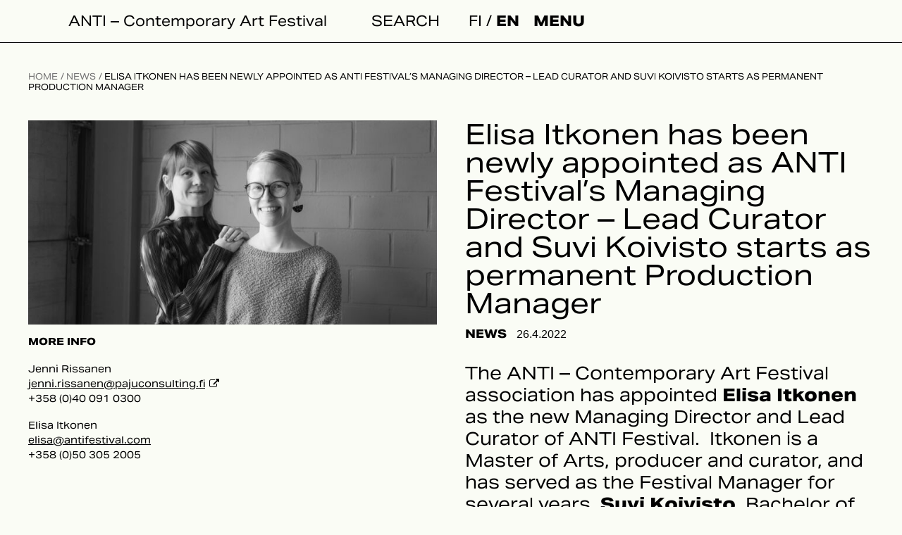

--- FILE ---
content_type: text/html; charset=UTF-8
request_url: https://antifestival.com/en/elisa-itkonen-has-been-newly-appointed-as-anti-festivals-managing-director-lead-curator-and-suvi-koivisto-starts-as-permanent-production-manager/
body_size: 10814
content:
<!doctype html><html lang="en-GB" prefix="og: http://ogp.me/ns# fb: http://ogp.me/ns/fb#"><head><meta charset="UTF-8"><meta name="viewport" content="width=device-width, initial-scale=1"><link rel="profile" href="https://gmpg.org/xfn/11"><title>Elisa Itkonen has been newly appointed as ANTI  Festival’s Managing Director – Lead Curator and Suvi Koivisto starts as  permanent Production Manager &#8211; ANTI – Contemporary Art Festival</title><meta name='robots' content='max-image-preview:large' /><link rel="alternate" href="https://antifestival.com/elisa-itkonen-valittu-anti-festivaalin-toiminnanjohtajaksi-ja-johtavaksi-kuraattoriksi-suvi-koivisto-vakinaistettu-tuotantopaallikoksi/" hreflang="fi" /><link rel="alternate" href="https://antifestival.com/en/elisa-itkonen-has-been-newly-appointed-as-anti-festivals-managing-director-lead-curator-and-suvi-koivisto-starts-as-permanent-production-manager/" hreflang="en" /><link rel="alternate" type="application/rss+xml" title="ANTI – Contemporary Art Festival &raquo; Feed" href="https://antifestival.com/en/feed/" /><link rel="alternate" type="application/rss+xml" title="ANTI – Contemporary Art Festival &raquo; Comments Feed" href="https://antifestival.com/en/comments/feed/" /><link rel="alternate" title="oEmbed (JSON)" type="application/json+oembed" href="https://antifestival.com/wp-json/oembed/1.0/embed?url=https%3A%2F%2Fantifestival.com%2Fen%2Felisa-itkonen-has-been-newly-appointed-as-anti-festivals-managing-director-lead-curator-and-suvi-koivisto-starts-as-permanent-production-manager%2F&#038;lang=en" /><link rel="alternate" title="oEmbed (XML)" type="text/xml+oembed" href="https://antifestival.com/wp-json/oembed/1.0/embed?url=https%3A%2F%2Fantifestival.com%2Fen%2Felisa-itkonen-has-been-newly-appointed-as-anti-festivals-managing-director-lead-curator-and-suvi-koivisto-starts-as-permanent-production-manager%2F&#038;format=xml&#038;lang=en" /><style id='wp-img-auto-sizes-contain-inline-css'>img:is([sizes=auto i],[sizes^="auto," i]){contain-intrinsic-size:3000px 1500px}
/*# sourceURL=wp-img-auto-sizes-contain-inline-css */</style><style id='wp-emoji-styles-inline-css'>img.wp-smiley, img.emoji {
		display: inline !important;
		border: none !important;
		box-shadow: none !important;
		height: 1em !important;
		width: 1em !important;
		margin: 0 0.07em !important;
		vertical-align: -0.1em !important;
		background: none !important;
		padding: 0 !important;
	}
/*# sourceURL=wp-emoji-styles-inline-css */</style><style id='wp-block-library-inline-css'>:root{--wp-block-synced-color:#7a00df;--wp-block-synced-color--rgb:122,0,223;--wp-bound-block-color:var(--wp-block-synced-color);--wp-editor-canvas-background:#ddd;--wp-admin-theme-color:#007cba;--wp-admin-theme-color--rgb:0,124,186;--wp-admin-theme-color-darker-10:#006ba1;--wp-admin-theme-color-darker-10--rgb:0,107,160.5;--wp-admin-theme-color-darker-20:#005a87;--wp-admin-theme-color-darker-20--rgb:0,90,135;--wp-admin-border-width-focus:2px}@media (min-resolution:192dpi){:root{--wp-admin-border-width-focus:1.5px}}.wp-element-button{cursor:pointer}:root .has-very-light-gray-background-color{background-color:#eee}:root .has-very-dark-gray-background-color{background-color:#313131}:root .has-very-light-gray-color{color:#eee}:root .has-very-dark-gray-color{color:#313131}:root .has-vivid-green-cyan-to-vivid-cyan-blue-gradient-background{background:linear-gradient(135deg,#00d084,#0693e3)}:root .has-purple-crush-gradient-background{background:linear-gradient(135deg,#34e2e4,#4721fb 50%,#ab1dfe)}:root .has-hazy-dawn-gradient-background{background:linear-gradient(135deg,#faaca8,#dad0ec)}:root .has-subdued-olive-gradient-background{background:linear-gradient(135deg,#fafae1,#67a671)}:root .has-atomic-cream-gradient-background{background:linear-gradient(135deg,#fdd79a,#004a59)}:root .has-nightshade-gradient-background{background:linear-gradient(135deg,#330968,#31cdcf)}:root .has-midnight-gradient-background{background:linear-gradient(135deg,#020381,#2874fc)}:root{--wp--preset--font-size--normal:16px;--wp--preset--font-size--huge:42px}.has-regular-font-size{font-size:1em}.has-larger-font-size{font-size:2.625em}.has-normal-font-size{font-size:var(--wp--preset--font-size--normal)}.has-huge-font-size{font-size:var(--wp--preset--font-size--huge)}.has-text-align-center{text-align:center}.has-text-align-left{text-align:left}.has-text-align-right{text-align:right}.has-fit-text{white-space:nowrap!important}#end-resizable-editor-section{display:none}.aligncenter{clear:both}.items-justified-left{justify-content:flex-start}.items-justified-center{justify-content:center}.items-justified-right{justify-content:flex-end}.items-justified-space-between{justify-content:space-between}.screen-reader-text{border:0;clip-path:inset(50%);height:1px;margin:-1px;overflow:hidden;padding:0;position:absolute;width:1px;word-wrap:normal!important}.screen-reader-text:focus{background-color:#ddd;clip-path:none;color:#444;display:block;font-size:1em;height:auto;left:5px;line-height:normal;padding:15px 23px 14px;text-decoration:none;top:5px;width:auto;z-index:100000}html :where(.has-border-color){border-style:solid}html :where([style*=border-top-color]){border-top-style:solid}html :where([style*=border-right-color]){border-right-style:solid}html :where([style*=border-bottom-color]){border-bottom-style:solid}html :where([style*=border-left-color]){border-left-style:solid}html :where([style*=border-width]){border-style:solid}html :where([style*=border-top-width]){border-top-style:solid}html :where([style*=border-right-width]){border-right-style:solid}html :where([style*=border-bottom-width]){border-bottom-style:solid}html :where([style*=border-left-width]){border-left-style:solid}html :where(img[class*=wp-image-]){height:auto;max-width:100%}:where(figure){margin:0 0 1em}html :where(.is-position-sticky){--wp-admin--admin-bar--position-offset:var(--wp-admin--admin-bar--height,0px)}@media screen and (max-width:600px){html :where(.is-position-sticky){--wp-admin--admin-bar--position-offset:0px}}

/*# sourceURL=wp-block-library-inline-css */</style><style id='wp-block-paragraph-inline-css'>.is-small-text{font-size:.875em}.is-regular-text{font-size:1em}.is-large-text{font-size:2.25em}.is-larger-text{font-size:3em}.has-drop-cap:not(:focus):first-letter{float:left;font-size:8.4em;font-style:normal;font-weight:100;line-height:.68;margin:.05em .1em 0 0;text-transform:uppercase}body.rtl .has-drop-cap:not(:focus):first-letter{float:none;margin-left:.1em}p.has-drop-cap.has-background{overflow:hidden}:root :where(p.has-background){padding:1.25em 2.375em}:where(p.has-text-color:not(.has-link-color)) a{color:inherit}p.has-text-align-left[style*="writing-mode:vertical-lr"],p.has-text-align-right[style*="writing-mode:vertical-rl"]{rotate:180deg}
/*# sourceURL=https://antifestival.com/wp-includes/blocks/paragraph/style.min.css */</style><style id='global-styles-inline-css'>:root{--wp--preset--aspect-ratio--square: 1;--wp--preset--aspect-ratio--4-3: 4/3;--wp--preset--aspect-ratio--3-4: 3/4;--wp--preset--aspect-ratio--3-2: 3/2;--wp--preset--aspect-ratio--2-3: 2/3;--wp--preset--aspect-ratio--16-9: 16/9;--wp--preset--aspect-ratio--9-16: 9/16;--wp--preset--color--black: #000000;--wp--preset--color--cyan-bluish-gray: #abb8c3;--wp--preset--color--white: #ffffff;--wp--preset--color--pale-pink: #f78da7;--wp--preset--color--vivid-red: #cf2e2e;--wp--preset--color--luminous-vivid-orange: #ff6900;--wp--preset--color--luminous-vivid-amber: #fcb900;--wp--preset--color--light-green-cyan: #7bdcb5;--wp--preset--color--vivid-green-cyan: #00d084;--wp--preset--color--pale-cyan-blue: #8ed1fc;--wp--preset--color--vivid-cyan-blue: #0693e3;--wp--preset--color--vivid-purple: #9b51e0;--wp--preset--gradient--vivid-cyan-blue-to-vivid-purple: linear-gradient(135deg,rgb(6,147,227) 0%,rgb(155,81,224) 100%);--wp--preset--gradient--light-green-cyan-to-vivid-green-cyan: linear-gradient(135deg,rgb(122,220,180) 0%,rgb(0,208,130) 100%);--wp--preset--gradient--luminous-vivid-amber-to-luminous-vivid-orange: linear-gradient(135deg,rgb(252,185,0) 0%,rgb(255,105,0) 100%);--wp--preset--gradient--luminous-vivid-orange-to-vivid-red: linear-gradient(135deg,rgb(255,105,0) 0%,rgb(207,46,46) 100%);--wp--preset--gradient--very-light-gray-to-cyan-bluish-gray: linear-gradient(135deg,rgb(238,238,238) 0%,rgb(169,184,195) 100%);--wp--preset--gradient--cool-to-warm-spectrum: linear-gradient(135deg,rgb(74,234,220) 0%,rgb(151,120,209) 20%,rgb(207,42,186) 40%,rgb(238,44,130) 60%,rgb(251,105,98) 80%,rgb(254,248,76) 100%);--wp--preset--gradient--blush-light-purple: linear-gradient(135deg,rgb(255,206,236) 0%,rgb(152,150,240) 100%);--wp--preset--gradient--blush-bordeaux: linear-gradient(135deg,rgb(254,205,165) 0%,rgb(254,45,45) 50%,rgb(107,0,62) 100%);--wp--preset--gradient--luminous-dusk: linear-gradient(135deg,rgb(255,203,112) 0%,rgb(199,81,192) 50%,rgb(65,88,208) 100%);--wp--preset--gradient--pale-ocean: linear-gradient(135deg,rgb(255,245,203) 0%,rgb(182,227,212) 50%,rgb(51,167,181) 100%);--wp--preset--gradient--electric-grass: linear-gradient(135deg,rgb(202,248,128) 0%,rgb(113,206,126) 100%);--wp--preset--gradient--midnight: linear-gradient(135deg,rgb(2,3,129) 0%,rgb(40,116,252) 100%);--wp--preset--font-size--small: 13px;--wp--preset--font-size--medium: 20px;--wp--preset--font-size--large: 36px;--wp--preset--font-size--x-large: 42px;--wp--preset--spacing--20: 0.44rem;--wp--preset--spacing--30: 0.67rem;--wp--preset--spacing--40: 1rem;--wp--preset--spacing--50: 1.5rem;--wp--preset--spacing--60: 2.25rem;--wp--preset--spacing--70: 3.38rem;--wp--preset--spacing--80: 5.06rem;--wp--preset--shadow--natural: 6px 6px 9px rgba(0, 0, 0, 0.2);--wp--preset--shadow--deep: 12px 12px 50px rgba(0, 0, 0, 0.4);--wp--preset--shadow--sharp: 6px 6px 0px rgba(0, 0, 0, 0.2);--wp--preset--shadow--outlined: 6px 6px 0px -3px rgb(255, 255, 255), 6px 6px rgb(0, 0, 0);--wp--preset--shadow--crisp: 6px 6px 0px rgb(0, 0, 0);}:where(.is-layout-flex){gap: 0.5em;}:where(.is-layout-grid){gap: 0.5em;}body .is-layout-flex{display: flex;}.is-layout-flex{flex-wrap: wrap;align-items: center;}.is-layout-flex > :is(*, div){margin: 0;}body .is-layout-grid{display: grid;}.is-layout-grid > :is(*, div){margin: 0;}:where(.wp-block-columns.is-layout-flex){gap: 2em;}:where(.wp-block-columns.is-layout-grid){gap: 2em;}:where(.wp-block-post-template.is-layout-flex){gap: 1.25em;}:where(.wp-block-post-template.is-layout-grid){gap: 1.25em;}.has-black-color{color: var(--wp--preset--color--black) !important;}.has-cyan-bluish-gray-color{color: var(--wp--preset--color--cyan-bluish-gray) !important;}.has-white-color{color: var(--wp--preset--color--white) !important;}.has-pale-pink-color{color: var(--wp--preset--color--pale-pink) !important;}.has-vivid-red-color{color: var(--wp--preset--color--vivid-red) !important;}.has-luminous-vivid-orange-color{color: var(--wp--preset--color--luminous-vivid-orange) !important;}.has-luminous-vivid-amber-color{color: var(--wp--preset--color--luminous-vivid-amber) !important;}.has-light-green-cyan-color{color: var(--wp--preset--color--light-green-cyan) !important;}.has-vivid-green-cyan-color{color: var(--wp--preset--color--vivid-green-cyan) !important;}.has-pale-cyan-blue-color{color: var(--wp--preset--color--pale-cyan-blue) !important;}.has-vivid-cyan-blue-color{color: var(--wp--preset--color--vivid-cyan-blue) !important;}.has-vivid-purple-color{color: var(--wp--preset--color--vivid-purple) !important;}.has-black-background-color{background-color: var(--wp--preset--color--black) !important;}.has-cyan-bluish-gray-background-color{background-color: var(--wp--preset--color--cyan-bluish-gray) !important;}.has-white-background-color{background-color: var(--wp--preset--color--white) !important;}.has-pale-pink-background-color{background-color: var(--wp--preset--color--pale-pink) !important;}.has-vivid-red-background-color{background-color: var(--wp--preset--color--vivid-red) !important;}.has-luminous-vivid-orange-background-color{background-color: var(--wp--preset--color--luminous-vivid-orange) !important;}.has-luminous-vivid-amber-background-color{background-color: var(--wp--preset--color--luminous-vivid-amber) !important;}.has-light-green-cyan-background-color{background-color: var(--wp--preset--color--light-green-cyan) !important;}.has-vivid-green-cyan-background-color{background-color: var(--wp--preset--color--vivid-green-cyan) !important;}.has-pale-cyan-blue-background-color{background-color: var(--wp--preset--color--pale-cyan-blue) !important;}.has-vivid-cyan-blue-background-color{background-color: var(--wp--preset--color--vivid-cyan-blue) !important;}.has-vivid-purple-background-color{background-color: var(--wp--preset--color--vivid-purple) !important;}.has-black-border-color{border-color: var(--wp--preset--color--black) !important;}.has-cyan-bluish-gray-border-color{border-color: var(--wp--preset--color--cyan-bluish-gray) !important;}.has-white-border-color{border-color: var(--wp--preset--color--white) !important;}.has-pale-pink-border-color{border-color: var(--wp--preset--color--pale-pink) !important;}.has-vivid-red-border-color{border-color: var(--wp--preset--color--vivid-red) !important;}.has-luminous-vivid-orange-border-color{border-color: var(--wp--preset--color--luminous-vivid-orange) !important;}.has-luminous-vivid-amber-border-color{border-color: var(--wp--preset--color--luminous-vivid-amber) !important;}.has-light-green-cyan-border-color{border-color: var(--wp--preset--color--light-green-cyan) !important;}.has-vivid-green-cyan-border-color{border-color: var(--wp--preset--color--vivid-green-cyan) !important;}.has-pale-cyan-blue-border-color{border-color: var(--wp--preset--color--pale-cyan-blue) !important;}.has-vivid-cyan-blue-border-color{border-color: var(--wp--preset--color--vivid-cyan-blue) !important;}.has-vivid-purple-border-color{border-color: var(--wp--preset--color--vivid-purple) !important;}.has-vivid-cyan-blue-to-vivid-purple-gradient-background{background: var(--wp--preset--gradient--vivid-cyan-blue-to-vivid-purple) !important;}.has-light-green-cyan-to-vivid-green-cyan-gradient-background{background: var(--wp--preset--gradient--light-green-cyan-to-vivid-green-cyan) !important;}.has-luminous-vivid-amber-to-luminous-vivid-orange-gradient-background{background: var(--wp--preset--gradient--luminous-vivid-amber-to-luminous-vivid-orange) !important;}.has-luminous-vivid-orange-to-vivid-red-gradient-background{background: var(--wp--preset--gradient--luminous-vivid-orange-to-vivid-red) !important;}.has-very-light-gray-to-cyan-bluish-gray-gradient-background{background: var(--wp--preset--gradient--very-light-gray-to-cyan-bluish-gray) !important;}.has-cool-to-warm-spectrum-gradient-background{background: var(--wp--preset--gradient--cool-to-warm-spectrum) !important;}.has-blush-light-purple-gradient-background{background: var(--wp--preset--gradient--blush-light-purple) !important;}.has-blush-bordeaux-gradient-background{background: var(--wp--preset--gradient--blush-bordeaux) !important;}.has-luminous-dusk-gradient-background{background: var(--wp--preset--gradient--luminous-dusk) !important;}.has-pale-ocean-gradient-background{background: var(--wp--preset--gradient--pale-ocean) !important;}.has-electric-grass-gradient-background{background: var(--wp--preset--gradient--electric-grass) !important;}.has-midnight-gradient-background{background: var(--wp--preset--gradient--midnight) !important;}.has-small-font-size{font-size: var(--wp--preset--font-size--small) !important;}.has-medium-font-size{font-size: var(--wp--preset--font-size--medium) !important;}.has-large-font-size{font-size: var(--wp--preset--font-size--large) !important;}.has-x-large-font-size{font-size: var(--wp--preset--font-size--x-large) !important;}
/*# sourceURL=global-styles-inline-css */</style><style id='classic-theme-styles-inline-css'>/*! This file is auto-generated */
.wp-block-button__link{color:#fff;background-color:#32373c;border-radius:9999px;box-shadow:none;text-decoration:none;padding:calc(.667em + 2px) calc(1.333em + 2px);font-size:1.125em}.wp-block-file__button{background:#32373c;color:#fff;text-decoration:none}
/*# sourceURL=/wp-includes/css/classic-themes.min.css */</style><link rel='stylesheet' id='anti-style-css' href='https://antifestival.com/wp-content/cache/autoptimize/css/autoptimize_single_89d33cb18c50296cb37301fbc621008b.css?ver=1.66' media='all' /><link rel='stylesheet' id='anti-icon-style-css' href='https://antifestival.com/wp-content/cache/autoptimize/css/autoptimize_single_35e5a1a348d05f44bf4fd126e2c1885e.css?ver=1.66' media='all' /><link rel="https://api.w.org/" href="https://antifestival.com/wp-json/" /><link rel="alternate" title="JSON" type="application/json" href="https://antifestival.com/wp-json/wp/v2/posts/1237" /><link rel="EditURI" type="application/rsd+xml" title="RSD" href="https://antifestival.com/xmlrpc.php?rsd" /><meta name="generator" content="WordPress 6.9" /><link rel="canonical" href="https://antifestival.com/en/elisa-itkonen-has-been-newly-appointed-as-anti-festivals-managing-director-lead-curator-and-suvi-koivisto-starts-as-permanent-production-manager/" /><link rel='shortlink' href='https://antifestival.com/?p=1237' /><link rel="icon" href="https://antifestival.com/wp-content/uploads/2022/08/cropped-anti_favicon-32x32.png" sizes="32x32" /><link rel="icon" href="https://antifestival.com/wp-content/uploads/2022/08/cropped-anti_favicon-192x192.png" sizes="192x192" /><link rel="apple-touch-icon" href="https://antifestival.com/wp-content/uploads/2022/08/cropped-anti_favicon-180x180.png" /><meta name="msapplication-TileImage" content="https://antifestival.com/wp-content/uploads/2022/08/cropped-anti_favicon-270x270.png" /><meta property="og:locale" content="en_GB"/><meta property="og:site_name" content="ANTI – Contemporary Art Festival"/><meta property="og:title" content="Elisa Itkonen has been newly appointed as ANTI Festival’s Managing Director – Lead Curator and Suvi Koivisto starts as permanent Production Manager"/><meta property="og:url" content="https://antifestival.com/en/elisa-itkonen-has-been-newly-appointed-as-anti-festivals-managing-director-lead-curator-and-suvi-koivisto-starts-as-permanent-production-manager/"/><meta property="og:type" content="article"/><meta property="og:description" content="– ANTI Festival is an international event, but at the same time, it is strongly attached to the city of Kuopio. The appointment of Itkonen, from Kuopio, as the festival’s Managing Director supports the association’s commitment to the city and its local communities. The association’s board has strong"/><meta property="og:image" content="https://antifestival.com/wp-content/uploads/2022/06/Antifestival-henkilosto-MV-print15-scaled.jpg"/><meta property="og:image:url" content="https://antifestival.com/wp-content/uploads/2022/06/Antifestival-henkilosto-MV-print15-scaled.jpg"/><meta property="og:image:secure_url" content="https://antifestival.com/wp-content/uploads/2022/06/Antifestival-henkilosto-MV-print15-scaled.jpg"/><meta property="article:published_time" content="2022-04-26T13:56:00+03:00"/><meta property="article:modified_time" content="2022-07-28T10:42:15+03:00" /><meta property="og:updated_time" content="2022-07-28T10:42:15+03:00" /><meta property="article:section" content="News"/><meta name="twitter:title" content="Elisa Itkonen has been newly appointed as ANTI Festival’s Managing Director – Lead Curator and Suvi Koivisto starts as permanent Production Manager"/><meta name="twitter:url" content="https://antifestival.com/en/elisa-itkonen-has-been-newly-appointed-as-anti-festivals-managing-director-lead-curator-and-suvi-koivisto-starts-as-permanent-production-manager/"/><meta name="twitter:description" content="– ANTI Festival is an international event, but at the same time, it is strongly attached to the city of Kuopio. The appointment of Itkonen, from Kuopio, as the festival’s Managing Director supports the association’s commitment to the city and its local communities. The association’s board has strong"/><meta name="twitter:image" content="https://antifestival.com/wp-content/uploads/2022/06/Antifestival-henkilosto-MV-print15-scaled.jpg"/><meta name="twitter:card" content="summary_large_image"/><link rel="canonical" href="https://antifestival.com/en/elisa-itkonen-has-been-newly-appointed-as-anti-festivals-managing-director-lead-curator-and-suvi-koivisto-starts-as-permanent-production-manager/"/><meta name="description" content="– ANTI Festival is an international event, but at the same time, it is strongly attached to the city of Kuopio. The appointment of Itkonen, from Kuopio, as the festival’s Managing Director supports the association’s commitment to the city and its local communities. The association’s board has strong"/><link rel='stylesheet' id='anti-ingressi-style-css' href='https://antifestival.com/wp-content/themes/anti/template-parts/blocks/ingressi.css?ver=1.66' media='all' /></head><body class="wp-singular post-template-default single single-post postid-1237 single-format-standard wp-theme-anti anti-scrolled-up single-category-news no-sidebar"><div id="page" class="site"> <a class="skip-link screen-reader-text" href="#primary">Hyppää sisältöön</a><header id="masthead" class="site-header anti-section"><div class="site-header-inner"><div class="site-branding anti-header-center"><p class="site-title site-title-desktop h3"><a title="To home page" href="https://antifestival.com/en/" rel="home">ANTI – Contemporary Art Festival</a></p><p class="site-title site-title-mobile"><a title="To home page" href="https://antifestival.com/en/" rel="home"><img src="https://antifestival.com/wp-content/themes/anti/img/logo.svg" alt="ANTI – Contemporary Art Festival"></a></p></div><div class="anti-header-right"><div class="search-container"><form role="search" method="get" class="search-form" action="https://antifestival.com/en/"> <label for="search-field-id"><span class="screen-reader-text">Search:</span></label> <input type="search" class="search-field" id="search-field-id"  placeholder="Search" value="" name="s"> <button type="submit" class="search-submit"><img src="https://antifestival.com/wp-content/themes/anti/img/search.svg" alt="Search"></button></form></div><nav class="lang-navigation"><ul><li class="lang-item lang-item-4 lang-item-fi lang-item-first"><a lang="fi" hreflang="fi" href="https://antifestival.com/elisa-itkonen-valittu-anti-festivaalin-toiminnanjohtajaksi-ja-johtavaksi-kuraattoriksi-suvi-koivisto-vakinaistettu-tuotantopaallikoksi/">fi</a></li><li class="lang-item lang-item-7 lang-item-en current-lang"><a lang="en-GB" hreflang="en-GB" href="https://antifestival.com/en/elisa-itkonen-has-been-newly-appointed-as-anti-festivals-managing-director-lead-curator-and-suvi-koivisto-starts-as-permanent-production-manager/" aria-current="true">en</a></li></ul></nav><nav id="site-navigation" class="main-navigation"> <button class="menu-toggle" aria-controls="primary-menu" aria-expanded="false">Menu</button><aside class="search-container search-container-mobile"><form role="search" method="get" class="search-form" action="https://antifestival.com/en/"> <label for="search-field-mobile-id"><span class="screen-reader-text">Search:</span></label> <input type="search" class="search-field" id="search-field-mobile-id"  placeholder="Search" value="" name="s"> <button type="submit" class="search-submit"><img src="https://antifestival.com/wp-content/themes/anti/img/search.svg" alt="Search"></button></form></aside><div class="menu-menu-en-container"><ul id="primary-menu" class="menu"><li id="menu-item-287" class="menu-item menu-item-type-custom menu-item-object-custom menu-item-has-children menu-item-287"><a>Festival</a><ul class="sub-menu"><li id="menu-item-5411" class="menu-item menu-item-type-custom menu-item-object-custom menu-item-5411"><a href="https://antifestival.com/en/programme/?programme_year=2025">Programme</a></li><li id="menu-item-7781" class="menu-item menu-item-type-post_type menu-item-object-page menu-item-7781"><a href="https://antifestival.com/en/daily-schedule/">Daily Schedule</a></li><li id="menu-item-7530" class="menu-item menu-item-type-post_type menu-item-object-page menu-item-7530"><a href="https://antifestival.com/en/book-your-seat/">Book Your Seat</a></li><li id="menu-item-7377" class="menu-item menu-item-type-post_type menu-item-object-page menu-item-7377"><a href="https://antifestival.com/en/professional-attendance/">Professional Attendance</a></li><li id="menu-item-4341" class="menu-item menu-item-type-post_type menu-item-object-page menu-item-4341"><a href="https://antifestival.com/en/visitor-info/">Visitor Info</a></li><li id="menu-item-2173" class="menu-item menu-item-type-post_type menu-item-object-page menu-item-2173"><a href="https://antifestival.com/en/accessibility/">Event Accessibility</a></li><li id="menu-item-4718" class="menu-item menu-item-type-post_type menu-item-object-page menu-item-4718"><a href="https://antifestival.com/en/safer-space/">Safer Space</a></li><li id="menu-item-292" class="menu-item menu-item-type-post_type menu-item-object-page menu-item-292"><a href="https://antifestival.com/en/event-archive/">Event Archive</a></li></ul></li><li id="menu-item-289" class="menu-item menu-item-type-custom menu-item-object-custom menu-item-has-children menu-item-289"><a>News</a><ul class="sub-menu"><li id="menu-item-288" class="menu-item menu-item-type-taxonomy menu-item-object-category current-post-ancestor current-menu-parent current-custom-parent menu-item-288"><a href="https://antifestival.com/en/category/news/">News</a></li><li id="menu-item-2867" class="menu-item menu-item-type-taxonomy menu-item-object-category menu-item-2867"><a href="https://antifestival.com/en/category/events/">Events</a></li><li id="menu-item-240" class="menu-item menu-item-type-taxonomy menu-item-object-category menu-item-240"><a href="https://antifestival.com/en/category/antizine-en/">ANTIZINE</a></li><li id="menu-item-245" class="menu-item menu-item-type-post_type menu-item-object-page menu-item-245"><a href="https://antifestival.com/en/mukaan-anti-tiimiin-2/">Join the ANTI Team</a></li></ul></li><li id="menu-item-299" class="menu-item menu-item-type-custom menu-item-object-custom menu-item-has-children menu-item-299"><a>Projects</a><ul class="sub-menu"><li id="menu-item-304" class="menu-item menu-item-type-post_type menu-item-object-page menu-item-304"><a href="https://antifestival.com/en/yhteistyo-2/">Partners and Collaboration</a></li><li id="menu-item-2098" class="menu-item menu-item-type-post_type menu-item-object-page menu-item-2098"><a href="https://antifestival.com/en/future-divercities/">Future DiverCities 2</a></li><li id="menu-item-248" class="menu-item menu-item-type-post_type menu-item-object-page menu-item-248"><a href="https://antifestival.com/en/international-prize-for-live-art/">Live Art Prize</a></li></ul></li><li id="menu-item-300" class="menu-item menu-item-type-custom menu-item-object-custom menu-item-has-children menu-item-300"><a>Info</a><ul class="sub-menu"><li id="menu-item-302" class="menu-item menu-item-type-post_type menu-item-object-page menu-item-302"><a href="https://antifestival.com/en/about-anti/">About ANTI</a></li><li id="menu-item-250" class="menu-item menu-item-type-post_type menu-item-object-page menu-item-250"><a href="https://antifestival.com/en/about-anti/contact/">Contact</a></li><li id="menu-item-4342" class="menu-item menu-item-type-post_type menu-item-object-page menu-item-4342"><a href="https://antifestival.com/en/media/">Media</a></li><li id="menu-item-6894" class="menu-item menu-item-type-post_type menu-item-object-page menu-item-6894"><a href="https://antifestival.com/en/about-anti/mission-statement/">Mission Statement</a></li><li id="menu-item-303" class="menu-item menu-item-type-post_type menu-item-object-page menu-item-303"><a href="https://antifestival.com/en/about-anti/vastuullisuus-2/">Responsibility</a></li></ul></li><li id="menu-item-1948-fi" class="lang-item lang-item-4 lang-item-fi lang-item-first menu-item menu-item-type-custom menu-item-object-custom menu-item-1948-fi"><a href="https://antifestival.com/elisa-itkonen-valittu-anti-festivaalin-toiminnanjohtajaksi-ja-johtavaksi-kuraattoriksi-suvi-koivisto-vakinaistettu-tuotantopaallikoksi/" hreflang="fi" lang="fi">FI</a></li><li id="menu-item-1948-en" class="lang-item lang-item-7 lang-item-en current-lang menu-item menu-item-type-custom menu-item-object-custom menu-item-1948-en"><a href="https://antifestival.com/en/elisa-itkonen-has-been-newly-appointed-as-anti-festivals-managing-director-lead-curator-and-suvi-koivisto-starts-as-permanent-production-manager/" hreflang="en-GB" lang="en-GB">EN</a></li></ul></div></nav></div></div></header><main id="primary" class="site-main"><div class="anti-section"><div class="anti-section-inner"><div class="anti-breadcrumbs" typeof="BreadcrumbList" vocab="https://schema.org/"><div class="anti-breadcrumbs" typeof="BreadcrumbList" vocab="https://schema.org/"> <a href="https://antifestival.com/en" rel="nofollow">Home</a><span>/</span><a href="https://antifestival.com/en/category/news/" rel="category tag">News</a><span>/</span><a class="current_page_item" href="https://antifestival.com/en/elisa-itkonen-has-been-newly-appointed-as-anti-festivals-managing-director-lead-curator-and-suvi-koivisto-starts-as-permanent-production-manager/" aria-current="page">Elisa Itkonen has been newly appointed as ANTI  Festival’s Managing Director – Lead Curator and Suvi Koivisto starts as  permanent Production Manager</a></div></div><article id="post-1237" class="post-1237 post type-post status-publish format-standard has-post-thumbnail hentry category-news"><div class="entry-content"><aside><div class="post-thumbnail   "> <img width="699" height="466" src="https://antifestival.com/wp-content/uploads/2022/06/Antifestival-henkilosto-MV-print15-699x466.jpg" class="attachment-large size-large wp-post-image" alt="Elisa Itkonen and Suvi Koivisto smiling and looking at the camera. Itkonen leaning on Koivisto&#039;s shoulder." decoding="async" fetchpriority="high" srcset="https://antifestival.com/wp-content/uploads/2022/06/Antifestival-henkilosto-MV-print15-699x466.jpg 699w, https://antifestival.com/wp-content/uploads/2022/06/Antifestival-henkilosto-MV-print15-300x200.jpg 300w, https://antifestival.com/wp-content/uploads/2022/06/Antifestival-henkilosto-MV-print15-768x512.jpg 768w, https://antifestival.com/wp-content/uploads/2022/06/Antifestival-henkilosto-MV-print15-1536x1025.jpg 1536w, https://antifestival.com/wp-content/uploads/2022/06/Antifestival-henkilosto-MV-print15-2048x1366.jpg 2048w, https://antifestival.com/wp-content/uploads/2022/06/Antifestival-henkilosto-MV-print15-1024x683.jpg 1024w" sizes="(max-width: 699px) 100vw, 699px" /></div><div class="anti-aside-other-content"><p><strong>MORE INFO<br /> </strong></p><p>Jenni Rissanen<br /> <a href="mailto:jenni.rissanen@pajuconsulting.fi">jenni.rissanen@pajuconsulting.fi</a><br /> +358 (0)40 091 0300</p><p>Elisa Itkonen<br /> <a href="mailto:elisa@antifestival.com">elisa@antifestival.com</a><br /> +358 (0)50 305 2005</p></div></aside><div class="entry-content-inner"><header class="entry-header"><h1 class="entry-main-title entry-title">Elisa Itkonen has been newly appointed as ANTI  Festival’s Managing Director – Lead Curator and Suvi Koivisto starts as  permanent Production Manager</h1><div class="entry-meta"> <span class="cat-links">News</span><span class="posted-on"><time class="entry-date published" datetime="2022-04-26T13:56:00+03:00">26.4.2022</time><time class="updated" datetime="2022-07-28T10:42:15+03:00">28.7.2022</time></span></div></header><div id="anti-ingressi-block_62e23d4b2969b" class="anti-ingressi"><p>The ANTI – Contemporary Art Festival association has appointed <strong>Elisa Itkonen</strong> as the new Managing Director and Lead Curator of ANTI Festival.  Itkonen is a Master of Arts, producer and curator, and has served as the Festival Manager for several years. <strong>Suvi Koivisto</strong>, Bachelor of Culture and Arts (Cultural Manager)<strong>,</strong> starts as the festival’s permanent Production Manager. Koivisto has been working as Producer for the festival since 2019 under a fixed-term contract.</p></div><p>– ANTI Festival is an international event, but at the same time, it is strongly attached to the city of Kuopio. The appointment of Itkonen, from Kuopio, as the festival’s Managing Director supports the association’s commitment to the city and its local communities. The association’s board has strong trust in the abilities of both Itkonen and Koivisto, who has been appointed as the Production Manager, to continue and further develop the activities, says <strong>Jenni Rissanen</strong>, the chair of the association, on the appointments.</p><p>Itkonen and Koivisto started in their new roles on 25 April. The association that manages ANTI Festival has been undergoing a period of transition, as the association’s founder and long-term Artistic Director and Senior Manager, <strong>Johanna Tuukkanen</strong>, moved onto a new role as the City of Oulu’s Head of Cultural Services in October last year (<a href="https://antifestival.com/en/artistic-director-senior-manager-johanna-tuukkanen-to-move-on-after-20-years/">link to press release</a>). <strong>Gregg Whelan</strong> also stepped down from his role as the Co-Artistic Director of ANTI Festival in October as planned.</p><p>– The two long-term directors of ANTI Festival leave us with a platform built on a financially sustainable basis and a clear artistic concept that nevertheless enables us to keep creating new things, Itkonen comments.</p><p>A dialogue between local and international experts as well as within the ANTI team will guide the content and development of ANTI Festival in the future.</p><p>– We are currently in the process of assembling an international group of advisers and will later form a curators’ working group. ANTI Festival has always used a dialogical approach when it comes to its production team, and the other members of the renewed ANTI team, Suvi Koivisto, <strong>Alli Mattila</strong> and <strong>Sanna Ritvanen,</strong> are important discussion partners in my efforts to develop ANTI, Itkonen explains.</p><p>Communications Coordinator Mattila and Project Coordinator Ritvanen were recruited into the ANTI team earlier this year.</p><p>– Last year, we celebrated the 20th anniversary of ANTI Festival. The festival’s 21st year will bring on many changes. The outstanding competence of the ANTI team is one of the pillars for continuing the festival’s operations. Indeed, I am thrilled that Elisa Itkonen is willing to take the lead and steer ANTI towards the future, Rissanen rejoices.</p><div class="anti-aside-mobile"><aside><div class="post-thumbnail   "> <img width="699" height="466" src="https://antifestival.com/wp-content/uploads/2022/06/Antifestival-henkilosto-MV-print15-699x466.jpg" class="attachment-large size-large wp-post-image" alt="Elisa Itkonen and Suvi Koivisto smiling and looking at the camera. Itkonen leaning on Koivisto&#039;s shoulder." decoding="async" srcset="https://antifestival.com/wp-content/uploads/2022/06/Antifestival-henkilosto-MV-print15-699x466.jpg 699w, https://antifestival.com/wp-content/uploads/2022/06/Antifestival-henkilosto-MV-print15-300x200.jpg 300w, https://antifestival.com/wp-content/uploads/2022/06/Antifestival-henkilosto-MV-print15-768x512.jpg 768w, https://antifestival.com/wp-content/uploads/2022/06/Antifestival-henkilosto-MV-print15-1536x1025.jpg 1536w, https://antifestival.com/wp-content/uploads/2022/06/Antifestival-henkilosto-MV-print15-2048x1366.jpg 2048w, https://antifestival.com/wp-content/uploads/2022/06/Antifestival-henkilosto-MV-print15-1024x683.jpg 1024w" sizes="(max-width: 699px) 100vw, 699px" /></div><div class="anti-aside-other-content"><p><strong>MORE INFO<br /> </strong></p><p>Jenni Rissanen<br /> <a href="mailto:jenni.rissanen@pajuconsulting.fi">jenni.rissanen@pajuconsulting.fi</a><br /> +358 (0)40 091 0300</p><p>Elisa Itkonen<br /> <a href="mailto:elisa@antifestival.com">elisa@antifestival.com</a><br /> +358 (0)50 305 2005</p></div></aside></div><footer class="entry-footer"> <span>Article photo</span>:<br>Elisa Itkonen ja Suvi Koivisto. Photo: Akseli Muraja.</footer></div></div></article></div></div></main><footer id="colophon" class="site-footer"><div class="site-footer-inner"><nav class="footer-navigation"><div class="menu-footer-en-container"><ul id="menu-footer-en" class="menu"><li id="menu-item-305" class="menu-item menu-item-type-post_type menu-item-object-page menu-item-305"><a href="https://antifestival.com/en/subscribe/">Newsletter</a></li><li id="menu-item-306" class="menu-item menu-item-type-post_type menu-item-object-page menu-item-306"><a href="https://antifestival.com/en/media/">Media</a></li><li id="menu-item-307" class="menu-item menu-item-type-custom menu-item-object-custom menu-item-307"><a href="https://www.facebook.com/antifestivalkuopio">Facebook</a></li><li id="menu-item-308" class="menu-item menu-item-type-custom menu-item-object-custom menu-item-308"><a href="https://www.instagram.com/antifestival">Instagram</a></li><li id="menu-item-6624" class="menu-item menu-item-type-custom menu-item-object-custom menu-item-6624"><a href="https://vimeo.com/antifestival">Vimeo</a></li></ul></div></nav><div class="site-info"><section id="text-4" class="widget widget_text"><div class="textwidget"><p>ANTI &#8211; Contemporary Art Festival, Kauppakatu 45 (Kauppakeskus Apaja)<br /> 70110 Kuopio, Finland</p><p>Business ID: 1944814-7</p><p><a href="https://antifestival.com/en/about-anti/contact/">Contact.</a></p></div></section></div><div class="site-logo"> <img src="https://antifestival.com/wp-content/themes/anti/img/logo_white.svg" alt="ANTI – Contemporary Art Festival logo"></div></div></footer></div> <script type="speculationrules">{"prefetch":[{"source":"document","where":{"and":[{"href_matches":"/*"},{"not":{"href_matches":["/wp-*.php","/wp-admin/*","/wp-content/uploads/*","/wp-content/*","/wp-content/plugins/*","/wp-content/themes/anti/*","/*\\?(.+)"]}},{"not":{"selector_matches":"a[rel~=\"nofollow\"]"}},{"not":{"selector_matches":".no-prefetch, .no-prefetch a"}}]},"eagerness":"conservative"}]}</script> <script defer src="https://antifestival.com/wp-content/cache/autoptimize/js/autoptimize_single_fcd78e03a5a1457779bb4ca5b414f4ba.js?ver=1.66" id="anti-navigation-js"></script> <script defer id="wp-statistics-tracker-js-extra" src="[data-uri]"></script> <script defer src="https://antifestival.com/wp-content/cache/autoptimize/js/autoptimize_single_0b050265900235acf7f4a1b156a0fd86.js?ver=14.16" id="wp-statistics-tracker-js"></script> <script id="wp-emoji-settings" type="application/json">{"baseUrl":"https://s.w.org/images/core/emoji/17.0.2/72x72/","ext":".png","svgUrl":"https://s.w.org/images/core/emoji/17.0.2/svg/","svgExt":".svg","source":{"concatemoji":"https://antifestival.com/wp-includes/js/wp-emoji-release.min.js?ver=6.9"}}</script> <script type="module">/*! This file is auto-generated */
const a=JSON.parse(document.getElementById("wp-emoji-settings").textContent),o=(window._wpemojiSettings=a,"wpEmojiSettingsSupports"),s=["flag","emoji"];function i(e){try{var t={supportTests:e,timestamp:(new Date).valueOf()};sessionStorage.setItem(o,JSON.stringify(t))}catch(e){}}function c(e,t,n){e.clearRect(0,0,e.canvas.width,e.canvas.height),e.fillText(t,0,0);t=new Uint32Array(e.getImageData(0,0,e.canvas.width,e.canvas.height).data);e.clearRect(0,0,e.canvas.width,e.canvas.height),e.fillText(n,0,0);const a=new Uint32Array(e.getImageData(0,0,e.canvas.width,e.canvas.height).data);return t.every((e,t)=>e===a[t])}function p(e,t){e.clearRect(0,0,e.canvas.width,e.canvas.height),e.fillText(t,0,0);var n=e.getImageData(16,16,1,1);for(let e=0;e<n.data.length;e++)if(0!==n.data[e])return!1;return!0}function u(e,t,n,a){switch(t){case"flag":return n(e,"\ud83c\udff3\ufe0f\u200d\u26a7\ufe0f","\ud83c\udff3\ufe0f\u200b\u26a7\ufe0f")?!1:!n(e,"\ud83c\udde8\ud83c\uddf6","\ud83c\udde8\u200b\ud83c\uddf6")&&!n(e,"\ud83c\udff4\udb40\udc67\udb40\udc62\udb40\udc65\udb40\udc6e\udb40\udc67\udb40\udc7f","\ud83c\udff4\u200b\udb40\udc67\u200b\udb40\udc62\u200b\udb40\udc65\u200b\udb40\udc6e\u200b\udb40\udc67\u200b\udb40\udc7f");case"emoji":return!a(e,"\ud83e\u1fac8")}return!1}function f(e,t,n,a){let r;const o=(r="undefined"!=typeof WorkerGlobalScope&&self instanceof WorkerGlobalScope?new OffscreenCanvas(300,150):document.createElement("canvas")).getContext("2d",{willReadFrequently:!0}),s=(o.textBaseline="top",o.font="600 32px Arial",{});return e.forEach(e=>{s[e]=t(o,e,n,a)}),s}function r(e){var t=document.createElement("script");t.src=e,t.defer=!0,document.head.appendChild(t)}a.supports={everything:!0,everythingExceptFlag:!0},new Promise(t=>{let n=function(){try{var e=JSON.parse(sessionStorage.getItem(o));if("object"==typeof e&&"number"==typeof e.timestamp&&(new Date).valueOf()<e.timestamp+604800&&"object"==typeof e.supportTests)return e.supportTests}catch(e){}return null}();if(!n){if("undefined"!=typeof Worker&&"undefined"!=typeof OffscreenCanvas&&"undefined"!=typeof URL&&URL.createObjectURL&&"undefined"!=typeof Blob)try{var e="postMessage("+f.toString()+"("+[JSON.stringify(s),u.toString(),c.toString(),p.toString()].join(",")+"));",a=new Blob([e],{type:"text/javascript"});const r=new Worker(URL.createObjectURL(a),{name:"wpTestEmojiSupports"});return void(r.onmessage=e=>{i(n=e.data),r.terminate(),t(n)})}catch(e){}i(n=f(s,u,c,p))}t(n)}).then(e=>{for(const n in e)a.supports[n]=e[n],a.supports.everything=a.supports.everything&&a.supports[n],"flag"!==n&&(a.supports.everythingExceptFlag=a.supports.everythingExceptFlag&&a.supports[n]);var t;a.supports.everythingExceptFlag=a.supports.everythingExceptFlag&&!a.supports.flag,a.supports.everything||((t=a.source||{}).concatemoji?r(t.concatemoji):t.wpemoji&&t.twemoji&&(r(t.twemoji),r(t.wpemoji)))});
//# sourceURL=https://antifestival.com/wp-includes/js/wp-emoji-loader.min.js</script> </body></html>

--- FILE ---
content_type: text/css
request_url: https://antifestival.com/wp-content/cache/autoptimize/css/autoptimize_single_89d33cb18c50296cb37301fbc621008b.css?ver=1.66
body_size: 6174
content:
/*!
Theme Name: ANTI
Theme URI: http://underscores.me/
Author: Underscores.me
Author URI: http://underscores.me/
Description: Description
Version: 1.66
Tested up to: 5.4
Requires PHP: 5.6
License: GNU General Public License v2 or later
License URI: LICENSE
Text Domain: anti
Tags: custom-background, custom-logo, custom-menu, featured-images, threaded-comments, translation-ready

This theme, like WordPress, is licensed under the GPL.
Use it to make something cool, have fun, and share what you've learned.

anti is based on Underscores https://underscores.me/, (C) 2012-2020 Automattic, Inc.
Underscores is distributed under the terms of the GNU GPL v2 or later.

Normalizing styles have been helped along thanks to the fine work of
Nicolas Gallagher and Jonathan Neal https://necolas.github.io/normalize.css/
*/
/*! normalize.css v8.0.1 | MIT License | github.com/necolas/normalize.css */
html{line-height:1.15;-webkit-text-size-adjust:100%}body{margin:0}main{display:block}h1{font-size:2em;margin:.67em 0}hr{box-sizing:content-box;height:0;overflow:visible}pre{font-family:monospace,monospace;font-size:1em}a{background-color:transparent}abbr[title]{border-bottom:none;text-decoration:underline;text-decoration:underline dotted}b,strong{font-weight:bolder}code,kbd,samp{font-family:monospace,monospace;font-size:1em}small{font-size:80%}sub,sup{font-size:75%;line-height:0;position:relative;vertical-align:baseline}sub{bottom:-.25em}sup{top:-.5em}img{border-style:none}button,input,optgroup,select,textarea{font-family:inherit;font-size:100%;line-height:1.15;margin:0}button,input{overflow:visible}button,select{text-transform:none}button,[type=button],[type=reset],[type=submit]{-webkit-appearance:button}button::-moz-focus-inner,[type=button]::-moz-focus-inner,[type=reset]::-moz-focus-inner,[type=submit]::-moz-focus-inner{border-style:none;padding:0}button:-moz-focusring,[type=button]:-moz-focusring,[type=reset]:-moz-focusring,[type=submit]:-moz-focusring{outline:1px dotted ButtonText}fieldset{padding:.35em .75em .625em}legend{box-sizing:border-box;color:inherit;display:table;max-width:100%;padding:0;white-space:normal}progress{vertical-align:baseline}textarea{overflow:auto}[type=checkbox],[type=radio]{box-sizing:border-box;padding:0}[type=number]::-webkit-inner-spin-button,[type=number]::-webkit-outer-spin-button{height:auto}[type=search]{-webkit-appearance:textfield;outline-offset:-2px}[type=search]::-webkit-search-decoration{-webkit-appearance:none}::-webkit-file-upload-button{-webkit-appearance:button;font:inherit}details{display:block}summary{display:list-item}template{display:none}[hidden]{display:none}*,*:before,*:after{box-sizing:inherit}html{box-sizing:border-box}@font-face{font-family:'AktivGroteskEx';src:url(//antifestival.com/wp-content/themes/anti/fonts/AktivGroteskEx_W_Rg.woff2) format('woff2'),url(//antifestival.com/wp-content/themes/anti/fonts/AktivGroteskEx_W_Rg.woff) format('woff');font-weight:500;font-display:swap;font-style:normal}@font-face{font-family:'AktivGroteskEx';src:url(//antifestival.com/wp-content/themes/anti/fonts/AktivGroteskEx_WCorp_XBd.woff2) format('woff2'),url(//antifestival.com/wp-content/themes/anti/fonts/AktivGroteskEx_WCorp_XBd.woff) format('woff');font-weight:800;font-display:swap}:root{--font-family-p:Arial,Helvetica,serif;--font-family-display:"AktivGroteskEx",serif;--content-wide-width:1440px;--content-medium-width:1140px;--content-narrow-width:694px;--page-margin:40px;--header-height:60px;--cat-margin:70px;--color-white:#fafcf5;--color-white-footer:#fafcf5;--color-black:#000;--color-grey:#737373;--color-brown:#b88853;--font-size-h1:4rem;--line-height-h1:calc(6/6.0);--font-size-h2:3rem;--line-height-h2:calc(5/4.0);--font-size-h2-tapahtuma:2.4rem;--line-height-h2-tapahtuma:calc(3.6/2.4);--font-size-h3:2rem;--line-height-h3:calc(4/3.0);--font-size-menu:2rem;--line-height-menu:normal;--font-size-p:1.8rem;--line-height-p:calc(2.7/1.8);--font-size-footer:1.2rem;--line-height-footer:normal;--font-size-breadcrumb:1.2rem;--line-height-breadcrumb:normal;--font-size-aside:1.4rem;--line-height-aside:calc(2.4/1.6);--font-size-cat:1.6rem;--line-height-cat:calc(2.4/1.6);--font-size-artist:2.4rem;--line-height-artist:calc(2.4/1.6);--font-size-ingressi:2.5rem;--line-height-ingressi:calc(5/4.0)}:root .single-category-antizine{--color-white:#fcd4c0;--color-grey:#424242}@media screen and (max-width:768px){:root{--page-margin:30px;--header-height:60px;--cat-margin:50px;--font-size-h1:3rem;--font-size-h2:2rem;--font-size-h2-tapahtuma:1.6rem;--font-size-h3:2rem;--font-size-menu:2rem;--font-size-p:1.6rem;--font-size-cat:1.4rem;--font-size-aside:1.3rem;--font-size-artist:1.8rem;--font-size-ingressi:1.8rem;--font-size-breadcrumb:1rem}}@media screen and (max-width:440px){:root{--font-size-h3:1.8rem;--font-size-menu:1.8rem}}@media screen and (max-width:350px){:root{--font-size-menu:1.6rem}}html{font-size:62.5%;scroll-behavior:smooth}body,input,select,optgroup,textarea{color:var(--color-black);font-family:var(--font-family-p);font-size:var(--font-size-p);line-height:var(--line-height-p);font-weight:400}h3,.h3,h4,.h4,h5,.h5 h6,.h6{font-family:var(--font-family-p);font-weight:400}.anti-country,.anti-yhteystieto strong,ul.anti-day-menu,aside h3,cite,blockquote,ul.anti_archive-cats,figcaption,.entry-footer,.anti-ingressi,.site-title,.anti-breadcrumbs,.home .entry-content-inner,body:not(.home) aside,.site-footer,h1,.h1,h2,.h2,h3,.h3,nav,input[type=search]::placeholder,.anti-event-dates .anti-date,.anti-event-place,.entry-header .anti-ticket{font-family:var(--font-family-display);font-weight:500}.anti-event-dates h3,.anti-tag,.entry-artist,.single-tapahtuma h1,.anti-aikataulu h3,.post-type-archive-tapahtuma h2.entry-title,ul.anti_archive-cats li.current-cat a,.current-lang a,.archive-main-title,h4,.h4,.cat-links,aside h2,.site-description,.menu-toggle,.anti-event-place h2{font-family:var(--font-family-display);font-weight:800}.anti-event-dates h3,.anti-tag,.entry-artist,.single-tapahtuma h1,.anti-country,.anti-aikataulu h3,.post-type-archive-tapahtuma h2.entry-title,.archive-main-title,ul.anti_archive-cats,.anti-breadcrumbs,h4,.h4,.cat-links,aside h2,aside h3,.site-description,nav,.menu-toggle,input[type=search]::placeholder,.anti-event-place h2{text-transform:uppercase}.anti-event-dates h3{text-transform:none;margin:0}.anti-tag{color:var(--color-brown)}nav .sub-menu{text-transform:none}h1,h2,h3,h4,h5,h6{clear:both;word-break:break-word}.site-title.site-title-mobile,.h1,h1{font-size:var(--font-size-h1);line-height:var(--line-height-h1)}.anti-yhteystieto strong,.single-tapahtuma h1,h2.archive-main-title,.home .entry-content-inner,.h2,h2{font-size:var(--font-size-h2);line-height:var(--line-height-h2)}.anti-ingressi{font-size:var(--font-size-ingressi);line-height:var(--line-height-ingressi)}.anti-tag,.anti-aikataulu h3,.anti-event-dates h3,.post-type-archive-tapahtuma h2.entry-title{font-size:var(--font-size-h2-tapahtuma);line-height:var(--line-height-h2-tapahtuma)}body.home aside,blockquote p,nav .nav-menu>li>a,.h3,h3{font-size:var(--font-size-h3);line-height:var(--line-height-h3)}h4,.h4,aside h2,aside h3,.anti-event-place h2{font-size:var(--font-size-cat);line-height:var(--line-height-cat)}p{margin-bottom:1.25em}.anti-breadcrumbs{font-size:var(--font-size-breadcrumb);line-height:var(--line-height-breadcrumb)}.entry-artist,.entry-date,.cat-links{font-size:var(--font-size-cat);line-height:var(--line-height-cat)}ul.anti_archive-cats{font-size:var(--font-size-cat);line-height:var(--line-height-cat)}.anti-ticket,.anti-date,.anti-artist{font-size:var(--font-size-menu);line-height:var(--line-height-menu)}cite,aside .anti-ticket,aside .anti-date,aside .anti-artist,.anti-event-dates .anti-date{font-size:var(--font-size-aside);line-height:var(--line-height-aside)}.site-footer p,.site-footer nav{font-size:var(--font-size-footer);line-height:var(--line-height-footer)}figcaption,.entry-footer,aside,.anti-event-place,.entry-header .anti-ticket{font-size:var(--font-size-aside);line-height:var(--line-height-aside)}.anti-country{font-size:var(--font-size-cat);line-height:var(--line-height-cat)}aside{margin-bottom:var(--page-margin)}.anti-aside-mobile aside{margin-bottom:0}.search-container,input[type=search],.site-description,input[type=search]::placeholder,nav{font-size:var(--font-size-menu);line-height:var(--line-height-menu)}input[type=search]{padding-top:0;padding-bottom:0}::placeholder{color:var(--color-black)}.entry-content ::placeholder{color:var(--color-grey)}dfn,em,i{font-style:italic}blockquote{margin:var(--page-margin) 0;border-top:solid 1px var(--color-black);border-bottom:solid 1px var(--color-black);padding:1em var(--cat-margin) 1em 0}blockquote>*:first-child{margin-top:0}cite{font-style:normal;text-transform:uppercase}blockquote cite{margin-top:-1em;display:block}address{margin:0 0 1.5em}pre{background:#eee;font-family:"Courier 10 Pitch",courier,monospace;line-height:1.6;margin-bottom:1.6em;max-width:100%;overflow:auto;padding:1.6em}code,kbd,tt,var{font-family:monaco,consolas,"Andale Mono","DejaVu Sans Mono",monospace}abbr,acronym{border-bottom:1px dotted #666;cursor:help}mark,ins{background:#fff9c0;text-decoration:none}big{font-size:125%}body{background:var(--color-white);overflow-wrap:break-word}hr{background-color:var(--color-black);border:0;height:1px;margin:1.5em 0}ul,ol{margin:0 0 1.5em;padding:0 0 0 1em}ul{list-style:disc}ol{list-style:decimal}li>ul,li>ol{margin-bottom:0;margin-left:1.5em}dt{font-weight:700}dd{margin:0 1.5em 1.5em}embed,iframe,object{max-width:100%}img{height:auto;max-width:100%}figure{margin:1em 0}table{margin:0 0 1.5em;width:100%}a{color:var(--color-black);text-underline-offset:2px;text-decoration-thickness:1px}a:hover,a:focus,a:active{color:var(--color-grey)}a:focus{outline:thin dotted}a:hover,a:active{outline:0}.anti-aikataulu .entry-header a,ul.anti_archive-cats a,.anti-breadcrumbs a,.anti-archive a,nav:not(.posts-navigation) a,.site-title a{text-decoration:none}ul.anti_archive-cats a,.anti-breadcrumbs,.anti-breadcrumbs a{color:var(--color-grey)}a.current_page_item,ul.anti_archive-cats li.current-cat a{color:var(--color-black)}.anti-breadcrumbs span{margin:0 .3em}nav a:hover,.site-title a:hover,.anti-breadcrumbs a:hover,.anti-archive a:hover h3{text-decoration:underline;text-underline-offset:2px;text-decoration-thickness:2px}nav.footer-navigation a:hover{text-decoration-thickness:1px}nav .nav-menu>li>a:hover{text-decoration:none;color:var(--color-black)}.anti-aikataulu a:hover h3,ul.anti_archive-cats a:hover,.anti-breadcrumbs a:hover,.anti-archive a:hover h2{text-decoration:underline;color:var(--color-grey)}.anti-breadcrumbs a.current_page_item:hover{color:var(--color-black)}.site-footer,.site-footer a{color:var(--color-white)}.anti-yhteystieto{margin-top:2em}.anti-yhteystieto .wp-block-media-text__media{padding-top:100%;position:relative}.anti-yhteystieto img{border-radius:100%;position:absolute;top:0;width:100%;height:100%;object-fit:cover;object-position:center}@media (max-width:600px){.anti-yhteystieto{max-width:350px;margin:1em auto}.anti-yhteystieto .wp-block-media-text__content{margin-top:.5em;text-align:center}}button,input[type=button],input[type=reset],input[type=submit]{border:none;background:var(--color-black);color:var(--color-white);line-height:1;padding:.6em 1em .4em;cursor:pointer}button.menu-toggle{border:none;border-radius:0;background-color:transparent;color:var(--color-black);line-height:inherit;padding:0;cursor:pointer}input[type=text],input[type=email],input[type=url],input[type=password],input[type=number],input[type=tel],input[type=range],input[type=date],input[type=month],input[type=week],input[type=time],input[type=datetime],input[type=datetime-local],input[type=color],textarea{background-color:transparent;color:var(--color-black);border:solid 1px var(--color-black);padding:3px;width:100%}input[type=search]{border:none;background-color:transparent}select{border:1px solid var(--color-black)}[type=checkbox],[type=radio]{margin-right:.5em}textarea{width:100%}.entry-content form{display:flex;flex-direction:column;gap:calc(var(--page-margin)/2);width:100%;max-width:500px;margin:0 0 1.5em}.site-main{padding-top:61px}.main-navigation.toggled>div>ul,.site-header-inner,.anti-section-inner,.site-footer-inner{max-width:calc(var(--content-wide-width) + 2*var(--page-margin) + 2px);padding:0 var(--page-margin);margin:0 auto}.anti-section-inner{padding-top:var(--page-margin);border-left:solid 1px var(--color-black);border-right:solid 1px var(--color-black);padding-bottom:var(--cat-margin)}@media screen and (max-width:1560px){.anti-section-inner{border-left:none;border-right:none}}section>h2,.anti-section-inner>*:first-child{margin-top:0}.anti-section{border-bottom:solid 1px var(--color-black)}section>h2,.anti-section-inner>h2{margin-bottom:calc(3*var(--page-margin)/4)}.site-title-mobile{display:none}.anti-aside-mobile{display:none}.site-header-inner{display:flex;justify-content:space-between;align-items:center;min-height:var(--header-height)}.site-header-inner p,.site-header-inner h1{margin:0}.anti-header-left{flex-basis:30%;flex-shrink:1}.anti-header-center{width:40%;flex-shrink:0}.anti-header-right{display:flex;justify-content:right;align-items:center;flex-basis:30%;flex-grow:2}.site-branding{text-align:center}.search-container{display:block;margin-right:0}.search-container-mobile{display:none}.search-container .search-field{text-align:right;vertical-align:unset}.search-container .search-field:not(:focus){cursor:pointer}.search-container,.lang-navigation,.main-navigation{margin-left:1em}.search-container{margin-left:0;min-width:125px}.site-search{margin-right:5px}.site-search img{width:20px;height:20px;display:inline;vertical-align:middle}button#searchbutton{background:0 0;width:auto;height:auto;padding:0;border-radius:0;box-shadow:none;border:none}button#searchbutton:focus{outline:1px dotted}.modal-overlay{display:none;position:fixed;z-index:1;left:0;top:0;height:100%;width:100%;overflow:auto;margin:0}.modal-overlay{margin:0;max-width:100%;background-color:var(--color-white);padding:60px;color:var(--color-black)}.modal-body form{margin:0 0 0 80px;width:calc(100% - 80px);display:flex;justify-content:space-between}.modal-body form label{flex-grow:1}.closebutton{height:40px;width:40px;position:absolute;left:60px;top:50px}.closebutton:hover{cursor:pointer;height:40px;width:40px}.modal-body .search-field{font-size:var(--font-size-ingressi);line-height:var(--line-height-ingressi);border-bottom:1px solid var(--color-black);width:calc(100% - 20px);padding:0;margin-top:0;line-height:1;color:var(--color-black)}button.search-submit{background:0 0;width:18px;height:18px;padding:0;border-radius:0;box-shadow:none;border:none;display:none;vertical-align:middle}.search-container .search-field:not(:placeholder-shown)+button.search-submit{display:inline-block}.search-submit img{width:18px}input[type=search]::-webkit-search-cancel-button{-webkit-appearance:none}.main-navigation{display:block}.footer-navigation ul,.lang-navigation ul,.main-navigation ul{list-style:none;margin:0;padding-left:0}.footer-navigation ul,.lang-navigation ul{display:flex}.lang-navigation-mobile{display:none}.footer-navigation ul{justify-content:space-between}.lang-navigation ul li+li:before{margin-left:.3em;content:'/';margin-right:.3em}.main-navigation ul.menu{display:none}.main-navigation li{position:relative}.main-navigation a{display:block;text-decoration:none}.site-header{position:fixed;top:0;width:100%;z-index:2;background-color:var(--color-white);transition:top .2s ease-in-out}body:not(.menu-toggled) .site-header{top:-61px}body.anti-scrolled-up:not(.menu-toggled) .site-header{top:0}body.admin-bar .site-header{margin-top:32px}.menu-toggle,.main-navigation.toggled ul{display:block}.main-navigation.toggled>div{position:absolute;z-index:2;width:100%;height:calc(100vh - var(--header-height));top:calc(100% + 1px);left:0;background-color:var(--color-white);display:flex;align-items:center}.main-navigation.toggled>div>ul{display:flex;justify-content:space-between}.main-navigation.toggled>div>ul>li{border-left:solid 2px var(--color-black);padding-left:30px;padding-right:30px;width:390px;max-width:100%}nav .nav-menu>li>a{margin-bottom:var(--page-margin)}nav .sub-menu li{margin-bottom:.5em}nav .sub-menu li:last-child{margin-bottom:1em}.site-main .comment-navigation,.site-main .posts-navigation,.site-main .post-navigation{margin:0 0 1.5em}.posts-navigation{margin-top:1.5em}.comment-navigation .nav-links,.posts-navigation .nav-links,.post-navigation .nav-links{display:flex}.comment-navigation .nav-previous,.posts-navigation .nav-previous,.post-navigation .nav-previous{flex:1 0 50%;order:2;text-align:end}.comment-navigation .nav-next,.posts-navigation .nav-next,.post-navigation .nav-next{flex:1 0 50%}.anti-section-inner .anti-breadcrumbs{margin-bottom:calc(var(--page-margin))}.site-footer{background-color:var(--color-black);text-align:center}.site-footer-inner{min-height:320px;display:flex;flex-direction:column;justify-content:center}.site-footer-inner>*+*{margin-top:30px}.site-footer-inner *:first-child{margin-top:0}.site-footer-inner *:last-child{margin-bottom:0}.site-footer-inner p{margin-bottom:30px}.site-footer-inner .site-logo{text-align:center}.site-footer-inner .site-logo img{width:60px}.main-navigation.toggled ul li.focus>ul{display:block;background-color:transparent}.toggle-submenu{position:absolute;right:var(--page-margin);top:calc(var(--page-margin)/2);padding:0;height:12px;width:12px;background:url(//antifestival.com/wp-content/themes/anti/img/right.svg) no-repeat center center transparent;border:none}.focus .toggle-submenu{background:url(//antifestival.com/wp-content/themes/anti/img/down.svg) no-repeat center center transparent}@media screen and (max-width:1444px){.search-container .search-field:not(:placeholder-shown),.search-container .search-field:focus{width:150px}}@media screen and (max-width:1440px){.main-navigation.toggled>div>ul{margin-right:calc(-1*var(--page-margin))}.main-navigation.toggled>div>ul>li{width:25%}}@media screen and (max-width:1277px){.search-container .search-field:not(:placeholder-shown),.search-container .search-field:focus{width:100px}}@media screen and (max-width:1023px){.main-navigation.toggled>div>ul{margin-right:0}}@media screen and (min-width:1024px){.toggle-submenu{display:none}.main-navigation .lang-item{display:none}.search-container .search-field{width:110px}}@media screen and (max-width:1023px){button.menu-toggle{width:100%;text-align:right}.main-navigation{width:100%}.main-navigation.toggled ul ul{display:none}.main-navigation ul ul ul{left:-999em;top:0}.main-navigation ul ul li.focus>ul{display:block;left:auto}.main-navigation ul li.focus>ul{left:auto}.lang-navigation,.search-container{display:none}.menu-toggled .search-container.search-container-mobile{display:block;position:absolute;top:calc(var(--header-height) + 1px);left:0;width:100%;padding-left:var(--page-margin);padding-right:var(--page-margin);padding-bottom:23px;padding-top:23px;margin-left:0;z-index:1000;border-bottom:solid 1px var(--color-black);background-color:var(--color-white)}.search-container .search-field{text-align:left;width:100%}.site-title-mobile{display:block}.anti-header-center{flex-basis:30%;flex-shrink:1;order:-1}.anti-header-left{width:50%;flex-basis:50%;flex-shrink:0;text-align:center}.anti-header-right{flex-grow:0}p.site-title.site-title-mobile,h1.site-title.site-title-mobile{text-align:left}.site-title-mobile img{width:60px;display:inline-block}.site-title-desktop{display:none}.main-navigation{margin-left:0}.main-navigation.toggled>div>ul{width:100%}.main-navigation.toggled>div{align-items:flex-start;overflow:auto}.main-navigation.toggled>div>ul{padding-top:77px;padding-left:0;padding-right:0;flex-wrap:wrap;justify-content:flex-start;border-bottom:solid 1px var(--color-black)}.main-navigation.toggled>div>ul>li{border-left:none;padding-left:0;padding-right:0;width:100%;border-bottom:solid 1px var(--color-black);background:url(//antifestival.com/wp-content/themes/anti/img/right.svg) no-repeat calc(100% - var(--page-margin)) 1.3em transparent;background-size:12px}.main-navigation.toggled>div>ul>li a{padding-left:var(--page-margin);padding-right:calc(var(--page-margin) + var(--page-margin)/2)}.main-navigation.toggled>div>ul>li.focus{background:url(//antifestival.com/wp-content/themes/anti/img/down.svg) no-repeat calc(100% - var(--page-margin)) 1.5em transparent;background-size:13px}.main-navigation.toggled .lang-navigation-mobile{display:block}.main-navigation.toggled>div>ul>li.lang-item{display:flex;width:auto;padding-right:0;border-bottom:none;background:0 0}.main-navigation.toggled>div>ul>li.lang-item a{padding-right:0}.main-navigation.toggled>div>ul>li.lang-item:last-child a{padding-left:0}.main-navigation.toggled>div>ul>li.lang-item:last-child{border-left:none;padding-left:0}.main-navigation.toggled>div>ul>li.lang-item:last-child:before{margin-left:.3em;content:'/';margin-right:.3em;margin-top:calc(var(--page-margin)/1.6);margin-bottom:calc(var(--page-margin)/1.6)}nav .nav-menu>li>a{padding-top:calc(var(--page-margin)/1.6);padding-bottom:calc(var(--page-margin)/1.6);margin-bottom:0}.search-container .search-field:not(:placeholder-shown){width:calc(100% - 24px)}}@media screen and (max-width:768px){.main-navigation.toggled>div>ul{padding-top:62px}.menu-toggled .search-container.search-container-mobile{padding-bottom:17px;padding-top:17px}.site-main{padding-top:45px}}.anti-archive{display:grid;grid-template-columns:1fr 1fr;column-gap:var(--page-margin);row-gap:var(--page-margin)}article+.anti-archive{margin-top:var(--page-margin)}ul.anti_archive-cats.anti_archive-cats-count-0{display:none}.post-thumbnail{position:relative;padding-top:50%;display:block;background-color:var(--color-black)}.home .anti-section-inner>article .post-thumbnail{padding-top:48%}.post-thumbnail img{position:absolute;top:0;width:100%;height:100%;object-fit:cover;object-position:center}.post-thumbnail-mobile{display:none}.anti-archive .entry-meta{margin-top:1em}.anti-archive .entry-title+.entry-meta{margin-top:-.75em}.anti-archive .entry-title{margin-top:.5em}.anti-archive .anti-tag{margin-top:.5em;margin-bottom:-.5em}.entry-main-title,.entry-main-title+.entry-meta{text-align:center}aside+.entry-content-inner .entry-main-title,aside+.entry-content-inner .entry-main-title+.entry-meta{text-align:left}ul.anti_archive-cats{display:flex;list-style:none;justify-content:center;margin-bottom:var(--page-margin);margin-bottom:var(--cat-margin)}ul.anti_archive-cats li+li:before{content:'/';display:inline-block;color:var(--color-grey);margin:0 .25em}h1.entry-title{margin-top:0}.single h1.entry-title{margin-bottom:.25em}h1.entry-title+.entry-meta{margin-bottom:1.5em}body.page:not(.page-template-page-aikataulu) h1.archive-main-title{margin-bottom:var(--cat-margin)}.posted-on{margin-left:.75em}.sticky{display:block}.post,.page{margin:0}.updated:not(.published){display:none}.home .entry-content{margin:calc(3*var(--page-margin)/4) 0 0}.page-links{clear:both;margin:0 0 1.5em}.entry-content{display:flex}.entry-content>*+.entry-content-inner{margin-left:var(--page-margin)}.entry-content>*{width:calc(50% - var(--page-margin)/2);max-width:100%;flex-shrink:0}.entry-content>*:only-child{width:100%}.entry-content-narrow,.error404 .entry-content>.entry-content-inner,.search .entry-content>.entry-content-inner,.page-template-default .entry-content>*:only-child{max-width:var(--content-narrow-width);margin:0 auto}.anti-ingressi{max-width:var(--content-medium-width);margin:0 auto}.entry-content>*:only-child .anti-ingressi{text-align:center}.home .entry-content aside{width:calc(400px - var(--page-margin))}.home .entry-content-inner{width:calc(100% - 400px)}aside .anti-event-dates{margin-bottom:1em}.entry-header .anti-event-dates,.entry-header .anti-event-place{display:none}.entry-content-inner>*:first-child,.entry-content aside>*:first-child{margin-top:0}.entry-content-inner>*:last-child,.entry-content aside>*:last-child{margin-bottom:0}figcaption,.entry-footer{color:var(--color-grey)}.entry-footer span{text-transform:uppercase}.anti-aikataulu article{border-bottom:solid 1px var(--color-black);padding:.25em 0 .75em}.anti-aikataulu h2+article{border-top:solid 1px var(--color-black)}.anti-aikataulu h2{margin-top:calc(var(--cat-margin) - 1em)}.anti-aikataulu .anti-ticket,.anti-aikataulu .anti-date,.anti-aikataulu p{margin:.5em 0 .25em}.anti-aikataulu .anti-ticket{margin-bottom:0}.anti-aikataulu h3{margin:0}ul.anti-day-menu{list-style:none;padding:0;margin:0;display:flex;justify-content:center;flex-wrap:wrap}ul.anti-day-menu li+li:before{content:'|';margin:0 .5em;display:inline-block}.anti-aikataulu-footer{margin-top:.5em;text-align:right}.comment-content a{word-wrap:break-word}.bypostauthor{display:block}.widget{margin:0 0 1.5em}.widget select{max-width:100%}.page-content .wp-smiley,.entry-content .wp-smiley,.comment-content .wp-smiley{border:none;margin-bottom:0;margin-top:0;padding:0}.custom-logo-link{display:inline-block}.wp-caption{margin-bottom:1.5em;max-width:100%}.wp-caption img[class*=wp-image-]{display:block;margin-left:auto;margin-right:auto}.wp-caption .wp-caption-text{margin:.8075em 0}.wp-caption-text{text-align:center}.gallery{margin-bottom:1.5em;display:grid;grid-gap:1.5em}.gallery-item{display:inline-block;text-align:center;width:100%}.gallery-columns-2{grid-template-columns:repeat(2,1fr)}.gallery-columns-3{grid-template-columns:repeat(3,1fr)}.gallery-columns-4{grid-template-columns:repeat(4,1fr)}.gallery-columns-5{grid-template-columns:repeat(5,1fr)}.gallery-columns-6{grid-template-columns:repeat(6,1fr)}.gallery-columns-7{grid-template-columns:repeat(7,1fr)}.gallery-columns-8{grid-template-columns:repeat(8,1fr)}.gallery-columns-9{grid-template-columns:repeat(9,1fr)}.gallery-caption{display:block}.infinite-scroll .posts-navigation,.infinite-scroll.neverending .site-footer{display:none}.infinity-end.neverending .site-footer{display:block}.screen-reader-text{border:0;clip:rect(1px,1px,1px,1px);clip-path:inset(50%);height:1px;margin:-1px;overflow:hidden;padding:0;position:absolute !important;width:1px;word-wrap:normal !important}.screen-reader-text:focus{background-color:#f1f1f1;border-radius:3px;box-shadow:0 0 2px 2px rgba(0,0,0,.6);clip:auto !important;clip-path:none;color:#21759b;display:block;font-size:.875rem;font-weight:700;height:auto;left:5px;line-height:normal;padding:15px 23px 14px;text-decoration:none;top:5px;width:auto;z-index:100000}#primary[tabindex="-1"]:focus{outline:0}.alignleft{float:left;margin-right:1.5em;margin-bottom:1.5em}.alignright{float:right;margin-left:1.5em;margin-bottom:1.5em}.aligncenter{clear:both;display:block;margin-left:auto;margin-right:auto;margin-bottom:1.5em}@media screen and (max-width:1023px){.site-footer-inner{padding-top:30px;padding-bottom:30px}.footer-navigation ul,.lang-navigation ul,.entry-content{flex-wrap:wrap}.footer-navigation ul{flex-direction:column;gap:10px}.entry-content>*,.home .entry-content-inner,.home .entry-content aside{width:100%}.post-thumbnail{width:100%}.post-thumbnail img{width:100%;height:100%;object-fit:cover;object-position:center}body:not(.home) aside>.anti-aside-other-content,body:not(.home) aside>.anti-event-dates,body:not(.home) aside>.anti-event-place{display:none}.entry-header .anti-event-dates,.entry-header .anti-event-place{display:block}body:not(.home) .anti-aside-mobile{margin:var(--page-margin) 0;display:block}body:not(.home) .anti-aside-mobile aside>*{display:none}body:not(.home) .anti-aside-mobile aside>.anti-aside-other-content{display:block}body:not(.home) aside .post-thumbnail{margin-bottom:0}.entry-content>.entry-content-inner{margin-left:0}.anti-archive{grid-template-columns:1fr}ul.anti_archive-cats{flex-wrap:wrap}.anti-section-inner .anti-breadcrumbs{margin-bottom:calc(var(--page-margin)/2)}}@media screen and (max-width:440px){.home .anti-section-inner>article .post-thumbnail,.post-thumbnail{padding-top:105%}.post-thumbnail-mobile{display:block}.post-thumbnail-mobile-exists>img{display:none}.post-thumbnail-mobile-default-exists>img{display:none}}

--- FILE ---
content_type: text/css
request_url: https://antifestival.com/wp-content/cache/autoptimize/css/autoptimize_single_35e5a1a348d05f44bf4fd126e2c1885e.css?ver=1.66
body_size: 436
content:
@font-face{font-family:'lala_icons';src:url(//antifestival.com/wp-content/themes/anti/icons/lala_icons.eot?64697369);src:url(//antifestival.com/wp-content/themes/anti/icons/lala_icons.eot?64697369#iefix) format('embedded-opentype'),url(//antifestival.com/wp-content/themes/anti/icons/lala_icons.woff2?64697369) format('woff2'),url(//antifestival.com/wp-content/themes/anti/icons/lala_icons.woff?64697369) format('woff'),url(//antifestival.com/wp-content/themes/anti/icons/lala_icons.ttf?64697369) format('truetype'),url(//antifestival.com/wp-content/themes/anti/icons/lala_icons.svg?64697369#lala_icons) format('svg');font-weight:400;font-style:normal}.site-main a:not([href*="antifestival.com"]):after,[class^=iconmenu-] a:after,[class*=" iconmenu-"] a:after,[class^=icon-]:before,[class*=" icon-"]:before{font-family:"lala_icons";font-style:normal;font-weight:400;speak:never;display:inline-block;text-decoration:inherit;width:1em;margin-right:.2em;text-align:center;font-variant:normal;text-transform:none;line-height:1em;margin-left:.2em;-webkit-font-smoothing:antialiased;-moz-osx-font-smoothing:grayscale}.site-main a:not([href*="antifestival.com"]):after,[class^=iconmenu-] a:after,[class*=" iconmenu-"] a:after{padding-left:.2em;text-decoration:none}.icon-search-1:before{content:'\e800'}.icon-link-ext:before{content:'\f08e'}.iconmenu-link-ext a:after,.site-main a:not([href*="antifestival.com"]):after{content:'\f08e'}.icon-twitter:before{content:'\f099'}.icon-facebook:before{content:'\f09a'}.icon-linkedin:before{content:'\f0e1'}.icon-angle-left:before{content:'\f104'}.icon-angle-right:before{content:'\f105'}.icon-angle-up:before{content:'\f106'}.icon-angle-down:before{content:'\f107'}.icon-youtube:before{content:'\f167'}.icon-instagram:before{content:'\f16d'}.icon-file-pdf:before{content:'\f1c1'}.icon-file-word:before{content:'\f1c2'}.icon-file-excel:before{content:'\f1c3'}.icon-file-powerpoint:before{content:'\f1c4'}.icon-file-image:before{content:'\f1c5'}.icon-file-archive:before{content:'\f1c6'}.icon-pinterest:before{content:'\f231'}.icon-vimeo:before{content:'\f27d'}.site-main a[href^="#"]:after{content:none}

--- FILE ---
content_type: text/javascript
request_url: https://antifestival.com/wp-content/cache/autoptimize/js/autoptimize_single_fcd78e03a5a1457779bb4ca5b414f4ba.js?ver=1.66
body_size: 769
content:
(function(){let anti_mediaQueryMobile=false;const siteNavigation=document.getElementById('site-navigation');const body=document.getElementsByTagName('body')[0];const searchContainer=document.querySelector('.search-container');if(!siteNavigation){return;}
const button=siteNavigation.getElementsByTagName('button')[0];if('undefined'===typeof button){return;}
const menu=siteNavigation.getElementsByTagName('ul')[0];if('undefined'===typeof menu){button.style.display='none';return;}
if(!menu.classList.contains('nav-menu')){menu.classList.add('nav-menu');}
button.addEventListener('click',function(){siteNavigation.classList.toggle('toggled');body.classList.toggle('menu-toggled');if(button.getAttribute('aria-expanded')==='true'){button.setAttribute('aria-expanded','false');}else{button.setAttribute('aria-expanded','true');}});document.addEventListener('click',function(event){let isClickInside=siteNavigation.contains(event.target);isClickInside=isClickInside||searchContainer.contains(event.target);if(!isClickInside){siteNavigation.classList.remove('toggled');body.classList.remove('menu-toggled');button.setAttribute('aria-expanded','false');}});const links=menu.getElementsByTagName('a');const linksWithChildren=menu.querySelectorAll('.menu-item-has-children > a, .page_item_has_children > a');for(const link of links){}
for(const link of linksWithChildren){link.addEventListener('touchstart',toggleFocus,false);link.addEventListener('click',toggleFocus,false);}
function toggleFocus(){if(event.type==='focus'||event.type==='blur'){let self=this;while(!self.classList.contains('nav-menu')){if('li'===self.tagName.toLowerCase()){self.classList.toggle('focus');}
self=self.parentNode;}}
if(event.type==='touchstart'||event.type==='click'){const menuItem=this.parentNode;event.preventDefault();for(const link of menuItem.parentNode.children){if(menuItem!==link){link.classList.remove('focus');}}
menuItem.classList.toggle('focus');}}
const anti_search=document.querySelector('input[type="search"]');anti_search.addEventListener('focus',(event)=>{body.classList.add('search-focus');});anti_search.addEventListener('blur',(event)=>{body.classList.remove('search-focus');});let anti_didScroll;let anti_yPos=0;let anti_prev_yPos=0;const ant_up_threshold=4;document.addEventListener('scroll',function(e){anti_didScroll=true;});setInterval(function(){if(anti_didScroll){anti_hasScrolled();anti_didScroll=false;}},100);function anti_hasScrolled(){anti_prev_yPos=anti_yPos;anti_yPos=window.pageYOffset;if((anti_prev_yPos-anti_yPos)>ant_up_threshold){body.classList.add('anti-scrolled-up');}
else if(anti_yPos>61&&(anti_yPos-anti_prev_yPos)>ant_up_threshold){body.classList.remove('anti-scrolled-up');}}
function anti_mediaQueryFunction(x){if(x.matches){if(!anti_mediaQueryMobile){anti_mediaQueryMobile=true;for(const link of linksWithChildren){link.href="#";}}}else{if(anti_mediaQueryMobile){anti_mediaQueryMobile=false;for(const link of linksWithChildren){link.removeAttribute("href");}}}}
var anti_mediaQuery=window.matchMedia("(max-width: 1023px)")
anti_mediaQueryFunction(anti_mediaQuery)
anti_mediaQuery.addListener(anti_mediaQueryFunction)}());

--- FILE ---
content_type: image/svg+xml
request_url: https://antifestival.com/wp-content/themes/anti/img/logo.svg
body_size: 672
content:
<?xml version="1.0" encoding="UTF-8" standalone="no"?>
<!DOCTYPE svg PUBLIC "-//W3C//DTD SVG 1.1//EN" "http://www.w3.org/Graphics/SVG/1.1/DTD/svg11.dtd">
<svg width="100%" height="100%" viewBox="0 0 60 20" version="1.1" xmlns="http://www.w3.org/2000/svg" xmlns:xlink="http://www.w3.org/1999/xlink" xml:space="preserve" xmlns:serif="http://www.serif.com/" style="fill-rule:evenodd;clip-rule:evenodd;stroke-linejoin:round;stroke-miterlimit:2;">
    <g transform="matrix(1,0,0,1,-4349,-29.2315)">
        <g transform="matrix(1,0,0,1,4320,0)">
            <g transform="matrix(1,0,0,-1,-478.781,-110.756)">
                <rect x="552.01" y="-158.838" width="3.88" height="12.04"/>
            </g>
        </g>
        <g transform="matrix(1,0,0,1,4320,0)">
            <g transform="matrix(-1,0,0,-1,581.051,-197.699)">
                <rect x="499.73" y="-231.757" width="12.282" height="3.859"/>
            </g>
        </g>
        <g transform="matrix(1,0,0,1,4320,0)">
            <g transform="matrix(1,0,0,-1,63.418,48.0837)">
                <path d="M-24.686,18.852L-26.836,14.531L-23.156,6.857L-24.486,6.857L-26.326,2.998L-21.161,2.998L-19.631,0L-15.131,0L-24.686,18.852Z" style="fill-rule:nonzero;"/>
            </g>
        </g>
        <g transform="matrix(1,0,0,1,4320,0)">
            <g transform="matrix(1,0,0,-1,29,-106.298)">
                <path d="M0,-154.382L4.391,-154.382L8.58,-146.378L6.385,-142.012L0,-154.382Z" style="fill-rule:nonzero;"/>
            </g>
        </g>
        <g transform="matrix(1,0,0,1,4320,0)">
            <g transform="matrix(-0.742064,-0.670329,0.670329,-0.742064,43.4759,-16.9081)">
                <path d="M-46.694,-35.745L-41.466,-35.745L-48.62,-43.665L-51.499,-41.064L-46.694,-35.745Z" style="fill-rule:nonzero;"/>
            </g>
        </g>
        <g transform="matrix(1,0,0,1,4320,0)">
            <g transform="matrix(1,0,0,-1,50.2852,-15.8914)">
                <path d="M0,-50.612L15.806,-64.66L15.806,-59.477L11.949,-55.972L0,-45.432L0,-50.612Z" style="fill-rule:nonzero;"/>
            </g>
        </g>
        <g transform="matrix(1,0,0,1,4320,0)">
            <g transform="matrix(-1,0,0,-1,17.9615,40.9179)">
                <path d="M-48.129,10.716L-44.273,10.716L-44.273,3.506L-48.129,0L-48.129,10.716Z" style="fill-rule:nonzero;"/>
            </g>
        </g>
        <g transform="matrix(1,0,0,1,4320,0)">
            <g transform="matrix(1,0,0,-1,84.2695,-85.8374)">
                <path d="M0,-133.919L3.884,-133.919L3.881,-126.719L0.002,-123.189L0,-133.919Z" style="fill-rule:nonzero;"/>
            </g>
        </g>
        <g transform="matrix(1,0,0,1,4320,0)">
            <g transform="matrix(0,1,-1,0,90.1796,32.2253)">
                <path d="M-2.028,5.908L2.403,5.908L5.908,2.028L-2.028,2.028L-2.028,5.908Z" style="fill-rule:nonzero;"/>
            </g>
        </g>
    </g>
</svg>


--- FILE ---
content_type: image/svg+xml
request_url: https://antifestival.com/wp-content/themes/anti/img/logo_white.svg
body_size: 671
content:
<?xml version="1.0" encoding="UTF-8" standalone="no"?>
<!DOCTYPE svg PUBLIC "-//W3C//DTD SVG 1.1//EN" "http://www.w3.org/Graphics/SVG/1.1/DTD/svg11.dtd">
<svg width="100%" height="100%" viewBox="0 0 60 20" version="1.1" xmlns="http://www.w3.org/2000/svg" xmlns:xlink="http://www.w3.org/1999/xlink" xml:space="preserve" xmlns:serif="http://www.serif.com/" style="fill-rule:evenodd;clip-rule:evenodd;stroke-linejoin:round;stroke-miterlimit:2;">
    <g transform="matrix(1,0,0,1,-4349,-29.2315)">
        <g transform="matrix(1,0,0,-1,3841.22,-110.756)">
            <g>
                <rect x="552.01" y="-158.838" width="3.88" height="12.04" style="fill:white;"/>
            </g>
        </g>
        <g transform="matrix(-1,0,0,-1,4901.05,-197.699)">
            <g>
                <rect x="499.73" y="-231.757" width="12.282" height="3.859" style="fill:white;"/>
            </g>
        </g>
        <g transform="matrix(1,0,0,-1,4383.42,48.0837)">
            <g>
                <path d="M-24.686,18.852L-26.836,14.531L-23.156,6.857L-24.486,6.857L-26.326,2.998L-21.161,2.998L-19.631,0L-15.131,0L-24.686,18.852Z" style="fill:white;fill-rule:nonzero;"/>
            </g>
        </g>
        <g transform="matrix(1,0,0,-1,4349,-106.298)">
            <g>
                <path d="M0,-154.382L4.391,-154.382L8.58,-146.378L6.385,-142.012L0,-154.382Z" style="fill:white;fill-rule:nonzero;"/>
            </g>
        </g>
        <g transform="matrix(-0.742064,-0.670329,0.670329,-0.742064,4363.48,-16.9081)">
            <g>
                <path d="M-46.694,-35.745L-41.466,-35.745L-48.62,-43.665L-51.499,-41.064L-46.694,-35.745Z" style="fill:white;fill-rule:nonzero;"/>
            </g>
        </g>
        <g transform="matrix(1,0,0,-1,4370.29,-15.8914)">
            <g>
                <path d="M0,-50.612L15.806,-64.66L15.806,-59.477L11.949,-55.972L0,-45.432L0,-50.612Z" style="fill:white;fill-rule:nonzero;"/>
            </g>
        </g>
        <g transform="matrix(-1,0,0,-1,4337.96,40.9179)">
            <g>
                <path d="M-48.129,10.716L-44.273,10.716L-44.273,3.506L-48.129,0L-48.129,10.716Z" style="fill:white;fill-rule:nonzero;"/>
            </g>
        </g>
        <g transform="matrix(1,0,0,-1,4404.27,-85.8374)">
            <g>
                <path d="M0,-133.919L3.884,-133.919L3.881,-126.719L0.002,-123.189L0,-133.919Z" style="fill:white;fill-rule:nonzero;"/>
            </g>
        </g>
        <g transform="matrix(0,1,-1,0,4410.18,32.2253)">
            <g>
                <path d="M-2.028,5.908L2.403,5.908L5.908,2.028L-2.028,2.028L-2.028,5.908Z" style="fill:white;fill-rule:nonzero;"/>
            </g>
        </g>
    </g>
</svg>
